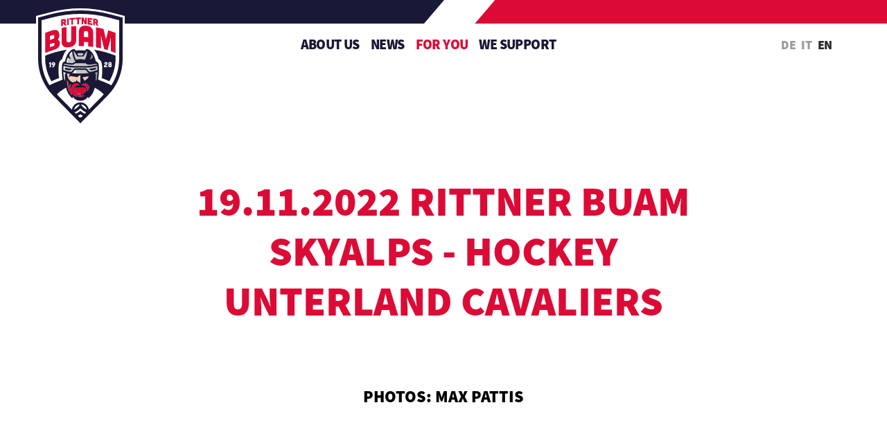

--- FILE ---
content_type: text/html; charset=utf-8
request_url: https://www.rittnerbuam.com/en/for-you/galleries/19112022-rittner-buam-skyalps-hockey-unterland-cavaliers-34-ot/
body_size: 7881
content:
<!DOCTYPE html><html lang="en" data-lang-id="3"><head> <meta charset="utf-8"> <meta http-equiv="X-UA-Compatible" content="IE=edge"> <meta name="viewport" content="width=device-width, initial-scale=1.0, maximum-scale=1"> <title>19.11.2022 Rittner Buam SkyAlps - Hockey Unterland Cavaliers 3:4 OT / Rittner Buam SkyAlps</title><meta name="description" content=""><meta name="robots" content="index, follow"><link rel="alternate" hreflang="de" href="https://www.rittnerbuam.com/fuer-euch/fotogalerien/19112022-rittner-buam-skyalps-hockey-unterland-cavaliers-34-ot/" /><link rel="alternate" hreflang="it" href="https://www.rittnerbuam.com/it/per-te/gallerie-di-foto/19112022-rittner-buam-skyalps-hockey-unterland-cavaliers-34-ot/" /><link rel="alternate" hreflang="en" href="https://www.rittnerbuam.com/en/for-you/galleries/19112022-rittner-buam-skyalps-hockey-unterland-cavaliers-34-ot/" /><link rel="alternate" hreflang="x-default" href="https://www.rittnerbuam.com/fuer-euch/fotogalerien/19112022-rittner-buam-skyalps-hockey-unterland-cavaliers-34-ot/" /><link rel="canonical" href="https://www.rittnerbuam.com/en/for-you/galleries/19112022-rittner-buam-skyalps-hockey-unterland-cavaliers-34-ot/" /> <meta property="og:url" content="https://www.rittnerbuam.com/en/for-you/galleries/19112022-rittner-buam-skyalps-hockey-unterland-cavaliers-34-ot/"/> <meta property="og:title" content="19.11.2022 Rittner Buam SkyAlps - Hockey Unterland Cavaliers 3:4 OT / Rittner Buam SkyAlps"/> <meta property="og:description" content=""/> <meta property="og:type" content="Article"/> <meta name="twitter:card" content="summary_large_image"/> <meta property="og:image" content="https://www.rittnerbuam.com/images/og_share/20221119_ren-unt_2148.jpg?ts=1669222859" /> <meta property="og:image:width" content="1024" /> <meta property="og:image:height" content="683" /> <meta property="twitter:image" content="https://www.rittnerbuam.com/images/og_share/20221119_ren-unt_2148.jpg?ts=1669222859" /> <meta name="image" content="https://www.rittnerbuam.com/images/og_share/20221119_ren-unt_2148.jpg?ts=1669222859" /> <link rel="apple-touch-icon-precomposed" sizes="57x57" href="/resources/favicon/apple-touch-icon-57x57.png" /> <link rel="apple-touch-icon-precomposed" sizes="114x114" href="/resources/favicon/apple-touch-icon-114x114.png" /> <link rel="apple-touch-icon-precomposed" sizes="72x72" href="/resources/favicon/apple-touch-icon-72x72.png" /> <link rel="apple-touch-icon-precomposed" sizes="144x144" href="/resources/favicon/apple-touch-icon-144x144.png" /> <link rel="apple-touch-icon-precomposed" sizes="60x60" href="/resources/favicon/apple-touch-icon-60x60.png" /> <link rel="apple-touch-icon-precomposed" sizes="120x120" href="/resources/favicon/apple-touch-icon-120x120.png" /> <link rel="apple-touch-icon-precomposed" sizes="76x76" href="/resources/favicon/apple-touch-icon-76x76.png" /> <link rel="apple-touch-icon-precomposed" sizes="152x152" href="/resources/favicon/apple-touch-icon-152x152.png" /> <link rel="icon" type="image/png" href="/resources/favicon/favicon-196x196.png" sizes="196x196" /> <link rel="icon" type="image/png" href="/resources/favicon/favicon-96x96.png" sizes="96x96" /> <link rel="icon" type="image/png" href="/resources/favicon/favicon-32x32.png" sizes="32x32" /> <link rel="icon" type="image/png" href="/resources/favicon/favicon-16x16.png" sizes="16x16" /> <link rel="icon" type="image/png" href="/resources/favicon/favicon-128.png" sizes="128x128" /> <meta name="application-name" content="Rittner Buam SkyAlps"/> <meta name="msapplication-TileColor" content="#FFFFFF" /> <meta name="msapplication-TileImage" content="/resources/favicon/mstile-144x144.png" /> <meta name="msapplication-square70x70logo" content="/resources/favicon/mstile-70x70.png" /> <meta name="msapplication-square150x150logo" content="/resources/favicon/mstile-150x150.png" /> <meta name="msapplication-wide310x150logo" content="/resources/favicon/mstile-310x150.png" /> <meta name="msapplication-square310x310logo" content="/resources/favicon/mstile-310x310.png" /> <meta name="geo.region" content="IT-BZ"/> <meta name="geo.placename" content="Klobenstein/Ritten"/> <meta name="geo.position" content="46.468816;11.332043"/> <meta name="ICBM" content="46.468816,11.332043"/> <meta name="msvalidate.01" content="B1742F21979A7D055E2E6C657B223FD0"/> <meta name="google-site-verification" content=""/> <link rel="stylesheet" href="/resources/dist/app.min1730706753.css" type="text/css" media="screen,print"/> <script class="_iub_cs_activate-inline" type="text/plain" data-iub-purposes="2,3,4,5">(function(w,d,s,l,i){w[l]=w[l]||[];w[l].push({'gtm.start': new Date().getTime(),event:'gtm.js'});var f=d.getElementsByTagName(s)[0], j=d.createElement(s),dl=l!='dataLayer'?'&l='+l:'';j.async=true;j.src= 'https://www.googletagmanager.com/gtm.js?id='+i+dl;f.parentNode.insertBefore(j,f); })(window,document,'script','dataLayer','GTM-NZFKBQNP'); </script> <script type="application/ld+json">[{"@context":"http:\/\/schema.org","@type":"Organization","image":"","url":"https:\/\/www.rittnerbuam.com\/","name":"Ritten Sport Hockey Amateur Sports Company Ltd","sameAs":["https:\/\/www.facebook.com\/rittnerbuam","https:\/\/twitter.com\/rittnerbuam","https:\/\/www.instagram.com\/rittnerbuam\/","https:\/\/www.youtube.com\/user\/RittenSportEishockey","https:\/\/www.flickr.com\/photos\/152934609@N02\/albums"],"contactPoint":[{"@type":"ContactPoint","contactType":"customer support","telephone":"+39 0471 358071"}]}]</script><script type="application/ld+json">[{"@context":"http:\/\/schema.org","@type":"LocalBusiness","@id":"https:\/\/www.rittnerbuam.com\/","url":"https:\/\/www.rittnerbuam.com\/","name":"Ritten Sport Hockey Amateur Sports Company Ltd","telephone":"+39 0471 358071","address":{"streetAddress":"Zaberbach 15","addressLocality":"Klobenstein\/Ritten","addressRegion":"Alto Adige","addressProvince":"BZ","addressCountry":"IT","postalCode":"39054"},"geo":{"@type":"GeoCoordinates","latitude":"46.468816","longitude":"11.332043"}}]</script><script type="application/ld+json">[{"@context":"http:\/\/schema.org","@type":"BreadcrumbList","itemListElement":[{"@type":"ListItem","position":1,"item":{"@id":"https:\/\/www.rittnerbuam.com\/en\/for-you\/galleries\/19112022-rittner-buam-skyalps-hockey-unterland-cavaliers-34-ot\/","name":"19.11.2022 Rittner Buam SkyAlps - Hockey Unterland Cavaliers 3:4 OT"}},{"@type":"ListItem","position":2,"item":{"@id":"https:\/\/www.rittnerbuam.com\/en\/for-you\/galleries\/","name":"Galleries"}},{"@type":"ListItem","position":3,"item":{"@id":"https:\/\/www.rittnerbuam.com\/en\/for-you\/","name":"FOR YOU"}}]}]</script> <script type='text/javascript'> function iubendaLanguageSwitch() { var menuToggler = document.querySelector('.cookieBannerLanguageSwitch .cookieBannerLanguageToggler'); menuToggler.onclick = function() { this.parentElement.classList.toggle('menu-open'); }; }</script><script type="text/javascript">var _iub = _iub || [];_iub.csConfiguration = {"lang":"de","siteId":1808976,"cookiePolicyId":48400406,"invalidateConsentWithoutLog":true,"consentOnContinuedBrowsing":false,"perPurposeConsent":true,"ccpaAcknowledgeOnDisplay":true,"floatingPreferencesButtonDisplay":false,"enableCcpa":true,"countryDetection":true,"purposes":"2,3,4,5", "callback":{ "onReady":function(){iubendaLanguageSwitch() },onPreferenceExpressedOrNotNeeded: function (preference) { dataLayer.push({ iubenda_ccpa_opted_out: _iub.cs.api.isCcpaOptedOut() }); if (!preference) { dataLayer.push({ event: "iubenda_preference_not_needed" }); } else { if (preference.consent === true) { dataLayer.push({ event: "iubenda_consent_given" }); } else if (preference.consent === false) { dataLayer.push({ event: "iubenda_consent_rejected" }); } else if (preference.purposes) { for (var purposeId in preference.purposes) { if (preference.purposes[purposeId]) { dataLayer.push({ event: "iubenda_consent_given_purpose_" + purposeId }); } } } } } }, "banner":{ "closeButtonRejects":true,"brandBackgroundColor":"none","brandTextColor":"black","acceptButtonDisplay":true,"customizeButtonDisplay":true,"acceptButtonColor":"#0073CE","acceptButtonCaptionColor":"white","customizeButtonColor":"#DADADA","customizeButtonCaptionColor":"#4D4D4D","rejectButtonDisplay":true,"rejectButtonColor":"#0073CE","rejectButtonCaptionColor":"white","explicitWithdrawal":true,"position":"float-center","backgroundOverlay":true,"textColor":"black","backgroundColor":"white","html":"<div class=\"iubenda-cs-container\"> <div class=\"iubenda-cs-content\"> <div class=\"iubenda-cs-rationale\"> <div class=\"iubenda-banner-content iubenda-custom-content\" role=\"document\" tabindex=\"0\"> %{banner_content}</div> <div class=\"iubenda-cs-opt-group\"> <div class=\"iubenda-cs-opt-group-custom\"> <button class=\"iubenda-cs-customize-btn\" tabindex=\"0\" role=\"button\" aria-pressed=\"false\">Mehr erfahren und anpassen</button></div><div class=\"iubenda-cs-opt-group-consent\"><button class=\"iubenda-cs-reject-btn iubenda-cs-btn-primary\" tabindex=\"0\" role=\"button\" aria-pressed=\"false\">Ablehnen</button><button class=\"iubenda-cs-accept-btn iubenda-cs-btn-primary\" tabindex=\"0\" role=\"button\" aria-pressed=\"false\">Zustimmen</button></div></div> <div class=\"cookieBannerLanguageSwitch\"><div class=\"cookieBannerLanguageToggler\"><svg aria-hidden=\"true\" focusable=\"false\" data-prefix=\"fal\" data-icon=\"globe\" class=\"svg-inline--fa fa-globe fa-w-16\" role=\"img\" xmlns=\"http://www.w3.org/2000/svg\" viewBox=\"0 0 496 512\"><path fill=\"currentColor\" d=\"M248 8C111 8 0 119 0 256s111 248 248 248 248-111 248-248S385 8 248 8zm193.2 152h-82.5c-9-44.4-24.1-82.2-43.2-109.1 55 18.2 100.2 57.9 125.7 109.1zM336 256c0 22.9-1.6 44.2-4.3 64H164.3c-2.7-19.8-4.3-41.1-4.3-64s1.6-44.2 4.3-64h167.4c2.7 19.8 4.3 41.1 4.3 64zM248 40c26.9 0 61.4 44.1 78.1 120H169.9C186.6 84.1 221.1 40 248 40zm-67.5 10.9c-19 26.8-34.2 64.6-43.2 109.1H54.8c25.5-51.2 70.7-90.9 125.7-109.1zM32 256c0-22.3 3.4-43.8 9.7-64h90.5c-2.6 20.5-4.2 41.8-4.2 64s1.5 43.5 4.2 64H41.7c-6.3-20.2-9.7-41.7-9.7-64zm22.8 96h82.5c9 44.4 24.1 82.2 43.2 109.1-55-18.2-100.2-57.9-125.7-109.1zM248 472c-26.9 0-61.4-44.1-78.1-120h156.2c-16.7 75.9-51.2 120-78.1 120zm67.5-10.9c19-26.8 34.2-64.6 43.2-109.1h82.5c-25.5 51.2-70.7 90.9-125.7 109.1zM363.8 320c2.6-20.5 4.2-41.8 4.2-64s-1.5-43.5-4.2-64h90.5c6.3 20.2 9.7 41.7 9.7 64s-3.4 43.8-9.7 64h-90.5z\"></path></svg></div><div class=\"cookieBannerLanguageMenu\"><span class=\"active\">de</span><a href=\"https://www.rittnerbuam.com/it/per-te/gallerie-di-foto/19112022-rittner-buam-skyalps-hockey-unterland-cavaliers-34-ot/\">it</a><a href=\"https://www.rittnerbuam.com/en/for-you/galleries/19112022-rittner-buam-skyalps-hockey-unterland-cavaliers-34-ot/\">en</a></div></div></div></div></div>" }};</script><script type="text/javascript" src="//cdn.iubenda.com/cs/ccpa/stub.js"></script><script type="text/javascript" src="//cdn.iubenda.com/cs/iubenda_cs.js" charset="UTF-8" async></script><script type="text/javascript">var _iub = _iub || {}; _iub.cons_instructions = _iub.cons_instructions || []; _iub.cons_instructions.push(["init", {api_key: "O0TJf6CdnHdr9f8TlgOJpUFylyyKwQJ1"}]);</script><script type="text/javascript" src="https://cdn.iubenda.com/cons/iubenda_cons.js" async></script></head><body class="loading "> <noscript><iframe src="https://www.googletagmanager.com/ns.html?id=GTM-NZFKBQNP" height="0" width="0" style="display:none;visibility:hidden"></iframe></noscript> <div class="off-canvas-wrapper"> <header id="header" class="site-header offcanvas-fixed"> <div class="grid-container"> <div class="inner big-logo"> <a href="https://www.rittnerbuam.com/en/" class="logo "> <img src="/resources/img/logo-full.svg" alt="Ritten Sport Hockey Amateur Sports Company Ltd"> </a> <nav id="main-navigation" class="main-navigation"> <ul class="main-menu menu"> <li class=""> <span> ABOUT US </span> </li> <li class=""> <span> News </span> </li> <li class="is-active"> <span> FOR YOU </span> </li> <li class=""> <span> WE SUPPORT </span> </li> <li class="hamburger-wrapper"> <button class="close-dropdown hamburger expanded" type="button"> <span class="lines"></span> </button> </li></ul> </nav> <button class="off-canvas-toggle hamburger" type="button" data-toggle="off-canvas"> <span class="lines"></span> </button> <ul class="languages menu "> <li> <a href="https://www.rittnerbuam.com/fuer-euch/fotogalerien/19112022-rittner-buam-skyalps-hockey-unterland-cavaliers-34-ot/">de</a> </li> <li> <a href="https://www.rittnerbuam.com/it/per-te/gallerie-di-foto/19112022-rittner-buam-skyalps-hockey-unterland-cavaliers-34-ot/">it</a> </li> <li class="active">en</li> </ul> </div></div> <nav class="dropdown-navigation"> <ul class="dropdown-menu"> <li class=""> <span class="title">ABOUT US</span> <ul class="menu vertical"> <li class=""> <a href="https://www.rittnerbuam.com/en/about-us/"> <span>The Buam</span> </a> </li> <li class=""> <a href="https://www.rittnerbuam.com/en/about-us/coaches-staff/"> <span>Coaches & Staff</span> </a> </li> <li class=""> <a href="https://www.rittnerbuam.com/en/about-us/team-behind/"> <span>Team behind</span> </a> </li> <li class=""> <a href="https://www.rittnerbuam.com/en/about-us/history/"> <span>History</span> </a> </li> <li class=""> <a href="https://www.rittnerbuam.com/en/about-us/youth/"> <span>YOUTH</span> </a> </li> <li class=""> <a href="https://www.rittnerbuam.com/en/about-us/safeguarding/"> <span>Safeguarding</span> </a> </li> </ul> </li> <li class=""> <span class="title">News</span> <ul class="menu vertical"> <li class=""> <a href="https://www.rittnerbuam.com/en/news/news/"> <span>News</span> </a> </li> <li class=""> <a href="https://www.rittnerbuam.com/en/news/"> <span>SCHEDULE</span> </a> </li> <li class=""> <a href="https://www.rittnerbuam.com/en/news/standings/"> <span>STANDINGS</span> </a> </li> <li class=""> <a href="https://www.rittnerbuam.com/en/news/tickets/"> <span>Tickets</span> </a> </li> </ul> </li> <li class="is-active"> <span class="title">FOR YOU</span> <ul class="menu vertical"> <li class=""> <a href="https://www.rittnerbuam.com/en/for-you/"> <span>SOCIAL MEDIA</span> </a> </li> <li class=""> <a href="https://www.rittnerbuam.com/en/for-you/livestream/"> <span>Livestream</span> </a> </li> <li class=""> <a href="https://www.rittnerbuam.com/en/for-you/video-highlights/"> <span>Video Highlights</span> </a> </li> <li class=""> <a href="https://www.rittnerbuam.com/en/for-you/photos/"> <span>Photos</span> </a> </li> <li class=""> <a href="https://www.rittnerbuam.com/en/for-you/fanshop/"> <span>Fanshop</span> </a> </li> <li class=""> <a href="https://www.rittnerbuam.com/en/for-you/contact-downloads/"> <span>Contact/Downloads</span> </a> </li> </ul> </li> <li class=""> <span class="title">WE SUPPORT</span> <ul class="menu vertical"> <li class=""> <a href="https://www.rittnerbuam.com/en/we-support/"> <span>Sponsors</span> </a> </li> </ul> </li> </ul> </nav> </header> <div class="off-canvas position-right" id="off-canvas" data-off-canvas data-content-scroll="false"> <div class="offcanvas-inner"> <button class="close-button" aria-label="Close menu" type="button" data-close> <i class="fal fa-times"></i> </button> <ul class="offcanvas-navigation vertical menu accordion-menu" data-accordion-menu data-submenu-toggle="false"> <li class=""> <a href="https://www.rittnerbuam.com/en/">Home</a> </li> <li class=""> <a href="https://www.rittnerbuam.com/en/about-us/">ABOUT US</a> <ul class="vertical menu"> <li class=""> <a href="https://www.rittnerbuam.com/en/about-us/"> The Buam </a> </li> <li class=""> <a href="https://www.rittnerbuam.com/en/about-us/coaches-staff/"> Coaches & Staff </a> </li> <li class=""> <a href="https://www.rittnerbuam.com/en/about-us/team-behind/"> Team behind </a> </li> <li class=""> <a href="https://www.rittnerbuam.com/en/about-us/history/"> History </a> </li> <li class=""> <a href="https://www.rittnerbuam.com/en/about-us/youth/"> YOUTH </a> </li> <li class=""> <a href="https://www.rittnerbuam.com/en/about-us/safeguarding/"> Safeguarding </a> </li> </ul> </li> <li class=""> <a href="https://www.rittnerbuam.com/en/news/">News</a> <ul class="vertical menu"> <li class=""> <a href="https://www.rittnerbuam.com/en/news/news/"> News </a> </li> <li class=""> <a href="https://www.rittnerbuam.com/en/news/"> SCHEDULE </a> </li> <li class=""> <a href="https://www.rittnerbuam.com/en/news/standings/"> STANDINGS </a> </li> <li class=""> <a href="https://www.rittnerbuam.com/en/news/tickets/"> Tickets </a> </li> </ul> </li> <li class=""> <a href="https://www.rittnerbuam.com/en/for-you/">FOR YOU</a> <ul class="vertical menu"> <li class=""> <a href="https://www.rittnerbuam.com/en/for-you/"> SOCIAL MEDIA </a> </li> <li class=""> <a href="https://www.rittnerbuam.com/en/for-you/livestream/"> Livestream </a> </li> <li class=""> <a href="https://www.rittnerbuam.com/en/for-you/video-highlights/"> Video Highlights </a> </li> <li class=""> <a href="https://www.rittnerbuam.com/en/for-you/photos/"> Photos </a> </li> <li class=""> <a href="https://www.rittnerbuam.com/en/for-you/fanshop/"> Fanshop </a> </li> <li class=""> <a href="https://www.rittnerbuam.com/en/for-you/contact-downloads/"> Contact/Downloads </a> </li> </ul> </li> <li class=""> <a href="https://www.rittnerbuam.com/en/we-support/">WE SUPPORT</a> </li> </ul><ul class="languages menu "> <li> <a href="https://www.rittnerbuam.com/fuer-euch/fotogalerien/19112022-rittner-buam-skyalps-hockey-unterland-cavaliers-34-ot/">de</a> </li> <li> <a href="https://www.rittnerbuam.com/it/per-te/gallerie-di-foto/19112022-rittner-buam-skyalps-hockey-unterland-cavaliers-34-ot/">it</a> </li> <li class="active">en</li> </ul> </div> </div> <div class="off-canvas-content" data-off-canvas-content> <main id="main" class="site-main"> <div class="module-wrapper mod-1 margin-large-top margin-large-bottom " > <div class="section-wrapper text-section"> <div class="grid-container"> <div class="grid-x text-center align-center"> <div class="cell large-8"> <header class="heading-container"> <h2 class="heading xlarge">19.11.2022 Rittner Buam SkyAlps - Hockey Unterland Cavaliers</h2> <h2 class="heading small">Photos: Max Pattis</h2> </header> </div> </div> </div></div></div><div class="module-wrapper mod-1 " > <div class="section-wrapper image-gallery-section"> <div class="grid-container"> <div class="image-gallery-grid grid-x grid-margin-x grid-margin-y small-up-2 medium-up-3 xxlarge-up-3"> <div class="cell"> <a href="https://www.rittnerbuam.com/images/sitemap/20221119_ren-unt_2148.jpg?ts=1669222859" class="image" data-fancybox="gallery-2125"> <img src="https://www.rittnerbuam.com/images/image_small_square/lazy__640_640.gif" alt="20221119_ren-unt_2148.jpg" width="640" height="640" data-lazy="https://www.rittnerbuam.com/images/image_small_square/20221119_ren-unt_2148.jpg?ts=1669222859" class="lazy" /> </a> </div> <div class="cell"> <a href="https://www.rittnerbuam.com/images/sitemap/20221119_ren-unt_2054.jpg?ts=1669222857" class="image" data-fancybox="gallery-2125"> <img src="https://www.rittnerbuam.com/images/image_small_square/lazy__640_640.gif" alt="20221119_ren-unt_2054.jpg" width="640" height="640" data-lazy="https://www.rittnerbuam.com/images/image_small_square/20221119_ren-unt_2054.jpg?ts=1669222857" class="lazy" /> </a> </div> <div class="cell"> <a href="https://www.rittnerbuam.com/images/sitemap/20221119_ren-unt_2022.jpg?ts=1669222856" class="image" data-fancybox="gallery-2125"> <img src="https://www.rittnerbuam.com/images/image_small_square/lazy__640_640.gif" alt="20221119_ren-unt_2022.jpg" width="640" height="640" data-lazy="https://www.rittnerbuam.com/images/image_small_square/20221119_ren-unt_2022.jpg?ts=1669222856" class="lazy" /> </a> </div> <div class="cell"> <a href="https://www.rittnerbuam.com/images/sitemap/20221119_ren-unt_1937.jpg?ts=1669222855" class="image" data-fancybox="gallery-2125"> <img src="https://www.rittnerbuam.com/images/image_small_square/lazy__640_640.gif" alt="20221119_ren-unt_1937.jpg" width="640" height="640" data-lazy="https://www.rittnerbuam.com/images/image_small_square/20221119_ren-unt_1937.jpg?ts=1669222855" class="lazy" /> </a> </div> <div class="cell"> <a href="https://www.rittnerbuam.com/images/sitemap/20221119_ren-unt_1975.jpg?ts=1669222853" class="image" data-fancybox="gallery-2125"> <img src="https://www.rittnerbuam.com/images/image_small_square/lazy__640_640.gif" alt="20221119_ren-unt_1975.jpg" width="640" height="640" data-lazy="https://www.rittnerbuam.com/images/image_small_square/20221119_ren-unt_1975.jpg?ts=1669222853" class="lazy" /> </a> </div> <div class="cell"> <a href="https://www.rittnerbuam.com/images/sitemap/20221119_ren-unt_1922.jpg?ts=1669222852" class="image" data-fancybox="gallery-2125"> <img src="https://www.rittnerbuam.com/images/image_small_square/lazy__640_640.gif" alt="20221119_ren-unt_1922.jpg" width="640" height="640" data-lazy="https://www.rittnerbuam.com/images/image_small_square/20221119_ren-unt_1922.jpg?ts=1669222852" class="lazy" /> </a> </div> <div class="cell"> <a href="https://www.rittnerbuam.com/images/sitemap/20221119_ren-unt_1925.jpg?ts=1669222850" class="image" data-fancybox="gallery-2125"> <img src="https://www.rittnerbuam.com/images/image_small_square/lazy__640_640.gif" alt="20221119_ren-unt_1925.jpg" width="640" height="640" data-lazy="https://www.rittnerbuam.com/images/image_small_square/20221119_ren-unt_1925.jpg?ts=1669222850" class="lazy" /> </a> </div> <div class="cell"> <a href="https://www.rittnerbuam.com/images/sitemap/20221119_ren-unt_1878.jpg?ts=1669222842" class="image" data-fancybox="gallery-2125"> <img src="https://www.rittnerbuam.com/images/image_small_square/lazy__640_640.gif" alt="20221119_ren-unt_1878.jpg" width="640" height="640" data-lazy="https://www.rittnerbuam.com/images/image_small_square/20221119_ren-unt_1878.jpg?ts=1669222842" class="lazy" /> </a> </div> <div class="cell"> <a href="https://www.rittnerbuam.com/images/sitemap/20221119_ren-unt_1760.jpg?ts=1669222841" class="image" data-fancybox="gallery-2125"> <img src="https://www.rittnerbuam.com/images/image_small_square/lazy__640_640.gif" alt="20221119_ren-unt_1760.jpg" width="640" height="640" data-lazy="https://www.rittnerbuam.com/images/image_small_square/20221119_ren-unt_1760.jpg?ts=1669222841" class="lazy" /> </a> </div> <div class="cell"> <a href="https://www.rittnerbuam.com/images/sitemap/20221119_ren-unt_1799.jpg?ts=1669222839" class="image" data-fancybox="gallery-2125"> <img src="https://www.rittnerbuam.com/images/image_small_square/lazy__640_640.gif" alt="20221119_ren-unt_1799.jpg" width="640" height="640" data-lazy="https://www.rittnerbuam.com/images/image_small_square/20221119_ren-unt_1799.jpg?ts=1669222839" class="lazy" /> </a> </div> <div class="cell"> <a href="https://www.rittnerbuam.com/images/sitemap/20221119_ren-unt_1671.jpg?ts=1669222837" class="image" data-fancybox="gallery-2125"> <img src="https://www.rittnerbuam.com/images/image_small_square/lazy__640_640.gif" alt="20221119_ren-unt_1671.jpg" width="640" height="640" data-lazy="https://www.rittnerbuam.com/images/image_small_square/20221119_ren-unt_1671.jpg?ts=1669222837" class="lazy" /> </a> </div> <div class="cell"> <a href="https://www.rittnerbuam.com/images/sitemap/20221119_ren-unt_1708.jpg?ts=1669222836" class="image" data-fancybox="gallery-2125"> <img src="https://www.rittnerbuam.com/images/image_small_square/lazy__640_640.gif" alt="20221119_ren-unt_1708.jpg" width="640" height="640" data-lazy="https://www.rittnerbuam.com/images/image_small_square/20221119_ren-unt_1708.jpg?ts=1669222836" class="lazy" /> </a> </div> <div class="cell"> <a href="https://www.rittnerbuam.com/images/sitemap/20221119_ren-unt_1649.jpg?ts=1669222833" class="image" data-fancybox="gallery-2125"> <img src="https://www.rittnerbuam.com/images/image_small_square/lazy__640_640.gif" alt="20221119_ren-unt_1649.jpg" width="640" height="640" data-lazy="https://www.rittnerbuam.com/images/image_small_square/20221119_ren-unt_1649.jpg?ts=1669222833" class="lazy" /> </a> </div> <div class="cell"> <a href="https://www.rittnerbuam.com/images/sitemap/20221119_ren-unt_1589.jpg?ts=1669222832" class="image" data-fancybox="gallery-2125"> <img src="https://www.rittnerbuam.com/images/image_small_square/lazy__640_640.gif" alt="20221119_ren-unt_1589.jpg" width="640" height="640" data-lazy="https://www.rittnerbuam.com/images/image_small_square/20221119_ren-unt_1589.jpg?ts=1669222832" class="lazy" /> </a> </div> <div class="cell"> <a href="https://www.rittnerbuam.com/images/sitemap/20221119_ren-unt_1571.jpg?ts=1669222830" class="image" data-fancybox="gallery-2125"> <img src="https://www.rittnerbuam.com/images/image_small_square/lazy__640_640.gif" alt="20221119_ren-unt_1571.jpg" width="640" height="640" data-lazy="https://www.rittnerbuam.com/images/image_small_square/20221119_ren-unt_1571.jpg?ts=1669222830" class="lazy" /> </a> </div> <div class="cell"> <a href="https://www.rittnerbuam.com/images/sitemap/20221119_ren-unt_1569.jpg?ts=1669222829" class="image" data-fancybox="gallery-2125"> <img src="https://www.rittnerbuam.com/images/image_small_square/lazy__640_640.gif" alt="20221119_ren-unt_1569.jpg" width="640" height="640" data-lazy="https://www.rittnerbuam.com/images/image_small_square/20221119_ren-unt_1569.jpg?ts=1669222829" class="lazy" /> </a> </div> <div class="cell"> <a href="https://www.rittnerbuam.com/images/sitemap/20221119_ren-unt_1531.jpg?ts=1669222828" class="image" data-fancybox="gallery-2125"> <img src="https://www.rittnerbuam.com/images/image_small_square/lazy__640_640.gif" alt="20221119_ren-unt_1531.jpg" width="640" height="640" data-lazy="https://www.rittnerbuam.com/images/image_small_square/20221119_ren-unt_1531.jpg?ts=1669222828" class="lazy" /> </a> </div> <div class="cell"> <a href="https://www.rittnerbuam.com/images/sitemap/20221119_ren-unt_1512.jpg?ts=1669222823" class="image" data-fancybox="gallery-2125"> <img src="https://www.rittnerbuam.com/images/image_small_square/lazy__640_640.gif" alt="20221119_ren-unt_1512.jpg" width="640" height="640" data-lazy="https://www.rittnerbuam.com/images/image_small_square/20221119_ren-unt_1512.jpg?ts=1669222823" class="lazy" /> </a> </div> <div class="cell"> <a href="https://www.rittnerbuam.com/images/sitemap/20221119_ren-unt_1518.jpg?ts=1669222822" class="image" data-fancybox="gallery-2125"> <img src="https://www.rittnerbuam.com/images/image_small_square/lazy__640_640.gif" alt="20221119_ren-unt_1518.jpg" width="640" height="640" data-lazy="https://www.rittnerbuam.com/images/image_small_square/20221119_ren-unt_1518.jpg?ts=1669222822" class="lazy" /> </a> </div> <div class="cell"> <a href="https://www.rittnerbuam.com/images/sitemap/20221119_ren-unt_1507.jpg?ts=1669222821" class="image" data-fancybox="gallery-2125"> <img src="https://www.rittnerbuam.com/images/image_small_square/lazy__640_640.gif" alt="20221119_ren-unt_1507.jpg" width="640" height="640" data-lazy="https://www.rittnerbuam.com/images/image_small_square/20221119_ren-unt_1507.jpg?ts=1669222821" class="lazy" /> </a> </div> <div class="cell"> <a href="https://www.rittnerbuam.com/images/sitemap/20221119_ren-unt_1446.jpg?ts=1669222819" class="image" data-fancybox="gallery-2125"> <img src="https://www.rittnerbuam.com/images/image_small_square/lazy__640_640.gif" alt="20221119_ren-unt_1446.jpg" width="640" height="640" data-lazy="https://www.rittnerbuam.com/images/image_small_square/20221119_ren-unt_1446.jpg?ts=1669222819" class="lazy" /> </a> </div> <div class="cell"> <a href="https://www.rittnerbuam.com/images/sitemap/20221119_ren-unt_1400.jpg?ts=1669222818" class="image" data-fancybox="gallery-2125"> <img src="https://www.rittnerbuam.com/images/image_small_square/lazy__640_640.gif" alt="20221119_ren-unt_1400.jpg" width="640" height="640" data-lazy="https://www.rittnerbuam.com/images/image_small_square/20221119_ren-unt_1400.jpg?ts=1669222818" class="lazy" /> </a> </div> <div class="cell"> <a href="https://www.rittnerbuam.com/images/sitemap/20221119_ren-unt_1434.jpg?ts=1669222815" class="image" data-fancybox="gallery-2125"> <img src="https://www.rittnerbuam.com/images/image_small_square/lazy__640_640.gif" alt="20221119_ren-unt_1434.jpg" width="640" height="640" data-lazy="https://www.rittnerbuam.com/images/image_small_square/20221119_ren-unt_1434.jpg?ts=1669222815" class="lazy" /> </a> </div> <div class="cell"> <a href="https://www.rittnerbuam.com/images/sitemap/20221119_ren-unt_1303.jpg?ts=1669222814" class="image" data-fancybox="gallery-2125"> <img src="https://www.rittnerbuam.com/images/image_small_square/lazy__640_640.gif" alt="20221119_ren-unt_1303.jpg" width="640" height="640" data-lazy="https://www.rittnerbuam.com/images/image_small_square/20221119_ren-unt_1303.jpg?ts=1669222814" class="lazy" /> </a> </div> <div class="cell"> <a href="https://www.rittnerbuam.com/images/sitemap/20221119_ren-unt_1291.jpg?ts=1669222813" class="image" data-fancybox="gallery-2125"> <img src="https://www.rittnerbuam.com/images/image_small_square/lazy__640_640.gif" alt="20221119_ren-unt_1291.jpg" width="640" height="640" data-lazy="https://www.rittnerbuam.com/images/image_small_square/20221119_ren-unt_1291.jpg?ts=1669222813" class="lazy" /> </a> </div> <div class="cell"> <a href="https://www.rittnerbuam.com/images/sitemap/20221119_ren-unt_1221.jpg?ts=1669222812" class="image" data-fancybox="gallery-2125"> <img src="https://www.rittnerbuam.com/images/image_small_square/lazy__640_640.gif" alt="20221119_ren-unt_1221.jpg" width="640" height="640" data-lazy="https://www.rittnerbuam.com/images/image_small_square/20221119_ren-unt_1221.jpg?ts=1669222812" class="lazy" /> </a> </div> <div class="cell"> <a href="https://www.rittnerbuam.com/images/sitemap/20221119_ren-unt_1168.jpg?ts=1669222810" class="image" data-fancybox="gallery-2125"> <img src="https://www.rittnerbuam.com/images/image_small_square/lazy__640_640.gif" alt="20221119_ren-unt_1168.jpg" width="640" height="640" data-lazy="https://www.rittnerbuam.com/images/image_small_square/20221119_ren-unt_1168.jpg?ts=1669222810" class="lazy" /> </a> </div> <div class="cell"> <a href="https://www.rittnerbuam.com/images/sitemap/20221119_ren-unt_1217.jpg?ts=1669222808" class="image" data-fancybox="gallery-2125"> <img src="https://www.rittnerbuam.com/images/image_small_square/lazy__640_640.gif" alt="20221119_ren-unt_1217.jpg" width="640" height="640" data-lazy="https://www.rittnerbuam.com/images/image_small_square/20221119_ren-unt_1217.jpg?ts=1669222808" class="lazy" /> </a> </div> <div class="cell"> <a href="https://www.rittnerbuam.com/images/sitemap/20221119_ren-unt_1172.jpg?ts=1669222807" class="image" data-fancybox="gallery-2125"> <img src="https://www.rittnerbuam.com/images/image_small_square/lazy__640_640.gif" alt="20221119_ren-unt_1172.jpg" width="640" height="640" data-lazy="https://www.rittnerbuam.com/images/image_small_square/20221119_ren-unt_1172.jpg?ts=1669222807" class="lazy" /> </a> </div> <div class="cell"> <a href="https://www.rittnerbuam.com/images/sitemap/20221119_ren-unt_1162.jpg?ts=1669222805" class="image" data-fancybox="gallery-2125"> <img src="https://www.rittnerbuam.com/images/image_small_square/lazy__640_640.gif" alt="20221119_ren-unt_1162.jpg" width="640" height="640" data-lazy="https://www.rittnerbuam.com/images/image_small_square/20221119_ren-unt_1162.jpg?ts=1669222805" class="lazy" /> </a> </div> <div class="cell"> <a href="https://www.rittnerbuam.com/images/sitemap/20221119_ren-unt_1104.jpg?ts=1669222802" class="image" data-fancybox="gallery-2125"> <img src="https://www.rittnerbuam.com/images/image_small_square/lazy__640_640.gif" alt="20221119_ren-unt_1104.jpg" width="640" height="640" data-lazy="https://www.rittnerbuam.com/images/image_small_square/20221119_ren-unt_1104.jpg?ts=1669222802" class="lazy" /> </a> </div> <div class="cell"> <a href="https://www.rittnerbuam.com/images/sitemap/20221119_ren-unt_1127.jpg?ts=1669222795" class="image" data-fancybox="gallery-2125"> <img src="https://www.rittnerbuam.com/images/image_small_square/lazy__640_640.gif" alt="20221119_ren-unt_1127.jpg" width="640" height="640" data-lazy="https://www.rittnerbuam.com/images/image_small_square/20221119_ren-unt_1127.jpg?ts=1669222795" class="lazy" /> </a> </div> <div class="cell"> <a href="https://www.rittnerbuam.com/images/sitemap/20221119_ren-unt_1065.jpg?ts=1669222793" class="image" data-fancybox="gallery-2125"> <img src="https://www.rittnerbuam.com/images/image_small_square/lazy__640_640.gif" alt="20221119_ren-unt_1065.jpg" width="640" height="640" data-lazy="https://www.rittnerbuam.com/images/image_small_square/20221119_ren-unt_1065.jpg?ts=1669222793" class="lazy" /> </a> </div> <div class="cell"> <a href="https://www.rittnerbuam.com/images/sitemap/20221119_ren-unt_1043.jpg?ts=1669222792" class="image" data-fancybox="gallery-2125"> <img src="https://www.rittnerbuam.com/images/image_small_square/lazy__640_640.gif" alt="20221119_ren-unt_1043.jpg" width="640" height="640" data-lazy="https://www.rittnerbuam.com/images/image_small_square/20221119_ren-unt_1043.jpg?ts=1669222792" class="lazy" /> </a> </div> <div class="cell"> <a href="https://www.rittnerbuam.com/images/sitemap/20221119_ren-unt_1035.jpg?ts=1669222790" class="image" data-fancybox="gallery-2125"> <img src="https://www.rittnerbuam.com/images/image_small_square/lazy__640_640.gif" alt="20221119_ren-unt_1035.jpg" width="640" height="640" data-lazy="https://www.rittnerbuam.com/images/image_small_square/20221119_ren-unt_1035.jpg?ts=1669222790" class="lazy" /> </a> </div> <div class="cell"> <a href="https://www.rittnerbuam.com/images/sitemap/20221119_ren-unt_1031.jpg?ts=1669222789" class="image" data-fancybox="gallery-2125"> <img src="https://www.rittnerbuam.com/images/image_small_square/lazy__640_640.gif" alt="20221119_ren-unt_1031.jpg" width="640" height="640" data-lazy="https://www.rittnerbuam.com/images/image_small_square/20221119_ren-unt_1031.jpg?ts=1669222789" class="lazy" /> </a> </div> <div class="cell"> <a href="https://www.rittnerbuam.com/images/sitemap/20221119_ren-unt_1020.jpg?ts=1669222788" class="image" data-fancybox="gallery-2125"> <img src="https://www.rittnerbuam.com/images/image_small_square/lazy__640_640.gif" alt="20221119_ren-unt_1020.jpg" width="640" height="640" data-lazy="https://www.rittnerbuam.com/images/image_small_square/20221119_ren-unt_1020.jpg?ts=1669222788" class="lazy" /> </a> </div> <div class="cell"> <a href="https://www.rittnerbuam.com/images/sitemap/20221119_ren-unt_0995.jpg?ts=1669222787" class="image" data-fancybox="gallery-2125"> <img src="https://www.rittnerbuam.com/images/image_small_square/lazy__640_640.gif" alt="20221119_ren-unt_0995.jpg" width="640" height="640" data-lazy="https://www.rittnerbuam.com/images/image_small_square/20221119_ren-unt_0995.jpg?ts=1669222787" class="lazy" /> </a> </div> <div class="cell"> <a href="https://www.rittnerbuam.com/images/sitemap/20221119_ren-unt_1005.jpg?ts=1669222785" class="image" data-fancybox="gallery-2125"> <img src="https://www.rittnerbuam.com/images/image_small_square/lazy__640_640.gif" alt="20221119_ren-unt_1005.jpg" width="640" height="640" data-lazy="https://www.rittnerbuam.com/images/image_small_square/20221119_ren-unt_1005.jpg?ts=1669222785" class="lazy" /> </a> </div> <div class="cell"> <a href="https://www.rittnerbuam.com/images/sitemap/20221119_ren-unt_0987.jpg?ts=1669222779" class="image" data-fancybox="gallery-2125"> <img src="https://www.rittnerbuam.com/images/image_small_square/lazy__640_640.gif" alt="20221119_ren-unt_0987.jpg" width="640" height="640" data-lazy="https://www.rittnerbuam.com/images/image_small_square/20221119_ren-unt_0987.jpg?ts=1669222779" class="lazy" /> </a> </div> <div class="cell"> <a href="https://www.rittnerbuam.com/images/sitemap/20221119_ren-unt_0981.jpg?ts=1669222778" class="image" data-fancybox="gallery-2125"> <img src="https://www.rittnerbuam.com/images/image_small_square/lazy__640_640.gif" alt="20221119_ren-unt_0981.jpg" width="640" height="640" data-lazy="https://www.rittnerbuam.com/images/image_small_square/20221119_ren-unt_0981.jpg?ts=1669222778" class="lazy" /> </a> </div> <div class="cell"> <a href="https://www.rittnerbuam.com/images/sitemap/20221119_ren-unt_0969.jpg?ts=1669222777" class="image" data-fancybox="gallery-2125"> <img src="https://www.rittnerbuam.com/images/image_small_square/lazy__640_640.gif" alt="20221119_ren-unt_0969.jpg" width="640" height="640" data-lazy="https://www.rittnerbuam.com/images/image_small_square/20221119_ren-unt_0969.jpg?ts=1669222777" class="lazy" /> </a> </div> <div class="cell"> <a href="https://www.rittnerbuam.com/images/sitemap/20221119_ren-unt_0927.jpg?ts=1669222775" class="image" data-fancybox="gallery-2125"> <img src="https://www.rittnerbuam.com/images/image_small_square/lazy__640_640.gif" alt="20221119_ren-unt_0927.jpg" width="640" height="640" data-lazy="https://www.rittnerbuam.com/images/image_small_square/20221119_ren-unt_0927.jpg?ts=1669222775" class="lazy" /> </a> </div> <div class="cell"> <a href="https://www.rittnerbuam.com/images/sitemap/20221119_ren-unt_0909.jpg?ts=1669222774" class="image" data-fancybox="gallery-2125"> <img src="https://www.rittnerbuam.com/images/image_small_square/lazy__640_640.gif" alt="20221119_ren-unt_0909.jpg" width="640" height="640" data-lazy="https://www.rittnerbuam.com/images/image_small_square/20221119_ren-unt_0909.jpg?ts=1669222774" class="lazy" /> </a> </div> <div class="cell"> <a href="https://www.rittnerbuam.com/images/sitemap/20221119_ren-unt_0953.jpg?ts=1669222773" class="image" data-fancybox="gallery-2125"> <img src="https://www.rittnerbuam.com/images/image_small_square/lazy__640_640.gif" alt="20221119_ren-unt_0953.jpg" width="640" height="640" data-lazy="https://www.rittnerbuam.com/images/image_small_square/20221119_ren-unt_0953.jpg?ts=1669222773" class="lazy" /> </a> </div> <div class="cell"> <a href="https://www.rittnerbuam.com/images/sitemap/20221119_ren-unt_0849.jpg?ts=1669222771" class="image" data-fancybox="gallery-2125"> <img src="https://www.rittnerbuam.com/images/image_small_square/lazy__640_640.gif" alt="20221119_ren-unt_0849.jpg" width="640" height="640" data-lazy="https://www.rittnerbuam.com/images/image_small_square/20221119_ren-unt_0849.jpg?ts=1669222771" class="lazy" /> </a> </div> <div class="cell"> <a href="https://www.rittnerbuam.com/images/sitemap/20221119_ren-unt_0806.jpg?ts=1669222769" class="image" data-fancybox="gallery-2125"> <img src="https://www.rittnerbuam.com/images/image_small_square/lazy__640_640.gif" alt="20221119_ren-unt_0806.jpg" width="640" height="640" data-lazy="https://www.rittnerbuam.com/images/image_small_square/20221119_ren-unt_0806.jpg?ts=1669222769" class="lazy" /> </a> </div> <div class="cell"> <a href="https://www.rittnerbuam.com/images/sitemap/20221119_ren-unt_0792.jpg?ts=1669222765" class="image" data-fancybox="gallery-2125"> <img src="https://www.rittnerbuam.com/images/image_small_square/lazy__640_640.gif" alt="20221119_ren-unt_0792.jpg" width="640" height="640" data-lazy="https://www.rittnerbuam.com/images/image_small_square/20221119_ren-unt_0792.jpg?ts=1669222765" class="lazy" /> </a> </div> <div class="cell"> <a href="https://www.rittnerbuam.com/images/sitemap/20221119_ren-unt_0755.jpg?ts=1669222764" class="image" data-fancybox="gallery-2125"> <img src="https://www.rittnerbuam.com/images/image_small_square/lazy__640_640.gif" alt="20221119_ren-unt_0755.jpg" width="640" height="640" data-lazy="https://www.rittnerbuam.com/images/image_small_square/20221119_ren-unt_0755.jpg?ts=1669222764" class="lazy" /> </a> </div> <div class="cell"> <a href="https://www.rittnerbuam.com/images/sitemap/20221119_ren-unt_0744.jpg?ts=1669222762" class="image" data-fancybox="gallery-2125"> <img src="https://www.rittnerbuam.com/images/image_small_square/lazy__640_640.gif" alt="20221119_ren-unt_0744.jpg" width="640" height="640" data-lazy="https://www.rittnerbuam.com/images/image_small_square/20221119_ren-unt_0744.jpg?ts=1669222762" class="lazy" /> </a> </div> <div class="cell"> <a href="https://www.rittnerbuam.com/images/sitemap/20221119_ren-unt_0739.jpg?ts=1669222761" class="image" data-fancybox="gallery-2125"> <img src="https://www.rittnerbuam.com/images/image_small_square/lazy__640_640.gif" alt="20221119_ren-unt_0739.jpg" width="640" height="640" data-lazy="https://www.rittnerbuam.com/images/image_small_square/20221119_ren-unt_0739.jpg?ts=1669222761" class="lazy" /> </a> </div> <div class="cell"> <a href="https://www.rittnerbuam.com/images/sitemap/20221119_ren-unt_0733.jpg?ts=1669222760" class="image" data-fancybox="gallery-2125"> <img src="https://www.rittnerbuam.com/images/image_small_square/lazy__640_640.gif" alt="20221119_ren-unt_0733.jpg" width="640" height="640" data-lazy="https://www.rittnerbuam.com/images/image_small_square/20221119_ren-unt_0733.jpg?ts=1669222760" class="lazy" /> </a> </div> <div class="cell"> <a href="https://www.rittnerbuam.com/images/sitemap/20221119_ren-unt_0688.jpg?ts=1669222759" class="image" data-fancybox="gallery-2125"> <img src="https://www.rittnerbuam.com/images/image_small_square/lazy__640_640.gif" alt="20221119_ren-unt_0688.jpg" width="640" height="640" data-lazy="https://www.rittnerbuam.com/images/image_small_square/20221119_ren-unt_0688.jpg?ts=1669222759" class="lazy" /> </a> </div> <div class="cell"> <a href="https://www.rittnerbuam.com/images/sitemap/20221119_ren-unt_0677.jpg?ts=1669222758" class="image" data-fancybox="gallery-2125"> <img src="https://www.rittnerbuam.com/images/image_small_square/lazy__640_640.gif" alt="20221119_ren-unt_0677.jpg" width="640" height="640" data-lazy="https://www.rittnerbuam.com/images/image_small_square/20221119_ren-unt_0677.jpg?ts=1669222758" class="lazy" /> </a> </div> <div class="cell"> <a href="https://www.rittnerbuam.com/images/sitemap/20221119_ren-unt_0634.jpg?ts=1669222757" class="image" data-fancybox="gallery-2125"> <img src="https://www.rittnerbuam.com/images/image_small_square/lazy__640_640.gif" alt="20221119_ren-unt_0634.jpg" width="640" height="640" data-lazy="https://www.rittnerbuam.com/images/image_small_square/20221119_ren-unt_0634.jpg?ts=1669222757" class="lazy" /> </a> </div> <div class="cell"> <a href="https://www.rittnerbuam.com/images/sitemap/20221119_ren-unt_0647.jpg?ts=1669222755" class="image" data-fancybox="gallery-2125"> <img src="https://www.rittnerbuam.com/images/image_small_square/lazy__640_640.gif" alt="20221119_ren-unt_0647.jpg" width="640" height="640" data-lazy="https://www.rittnerbuam.com/images/image_small_square/20221119_ren-unt_0647.jpg?ts=1669222755" class="lazy" /> </a> </div> <div class="cell"> <a href="https://www.rittnerbuam.com/images/sitemap/20221119_ren-unt_0605.jpg?ts=1669222754" class="image" data-fancybox="gallery-2125"> <img src="https://www.rittnerbuam.com/images/image_small_square/lazy__640_640.gif" alt="20221119_ren-unt_0605.jpg" width="640" height="640" data-lazy="https://www.rittnerbuam.com/images/image_small_square/20221119_ren-unt_0605.jpg?ts=1669222754" class="lazy" /> </a> </div> <div class="cell"> <a href="https://www.rittnerbuam.com/images/sitemap/20221119_ren-unt_0545.jpg?ts=1669222752" class="image" data-fancybox="gallery-2125"> <img src="https://www.rittnerbuam.com/images/image_small_square/lazy__640_640.gif" alt="20221119_ren-unt_0545.jpg" width="640" height="640" data-lazy="https://www.rittnerbuam.com/images/image_small_square/20221119_ren-unt_0545.jpg?ts=1669222752" class="lazy" /> </a> </div> <div class="cell"> <a href="https://www.rittnerbuam.com/images/sitemap/20221119_ren-unt_0602.jpg?ts=1669222751" class="image" data-fancybox="gallery-2125"> <img src="https://www.rittnerbuam.com/images/image_small_square/lazy__640_640.gif" alt="20221119_ren-unt_0602.jpg" width="640" height="640" data-lazy="https://www.rittnerbuam.com/images/image_small_square/20221119_ren-unt_0602.jpg?ts=1669222751" class="lazy" /> </a> </div> <div class="cell"> <a href="https://www.rittnerbuam.com/images/sitemap/20221119_ren-unt_0528.jpg?ts=1669222744" class="image" data-fancybox="gallery-2125"> <img src="https://www.rittnerbuam.com/images/image_small_square/lazy__640_640.gif" alt="20221119_ren-unt_0528.jpg" width="640" height="640" data-lazy="https://www.rittnerbuam.com/images/image_small_square/20221119_ren-unt_0528.jpg?ts=1669222744" class="lazy" /> </a> </div> <div class="cell"> <a href="https://www.rittnerbuam.com/images/sitemap/20221119_ren-unt_0535.jpg?ts=1669222743" class="image" data-fancybox="gallery-2125"> <img src="https://www.rittnerbuam.com/images/image_small_square/lazy__640_640.gif" alt="20221119_ren-unt_0535.jpg" width="640" height="640" data-lazy="https://www.rittnerbuam.com/images/image_small_square/20221119_ren-unt_0535.jpg?ts=1669222743" class="lazy" /> </a> </div> <div class="cell"> <a href="https://www.rittnerbuam.com/images/sitemap/20221119_ren-unt_0447.jpg?ts=1669222742" class="image" data-fancybox="gallery-2125"> <img src="https://www.rittnerbuam.com/images/image_small_square/lazy__640_640.gif" alt="20221119_ren-unt_0447.jpg" width="640" height="640" data-lazy="https://www.rittnerbuam.com/images/image_small_square/20221119_ren-unt_0447.jpg?ts=1669222742" class="lazy" /> </a> </div> <div class="cell"> <a href="https://www.rittnerbuam.com/images/sitemap/20221119_ren-unt_0456.jpg?ts=1669222740" class="image" data-fancybox="gallery-2125"> <img src="https://www.rittnerbuam.com/images/image_small_square/lazy__640_640.gif" alt="20221119_ren-unt_0456.jpg" width="640" height="640" data-lazy="https://www.rittnerbuam.com/images/image_small_square/20221119_ren-unt_0456.jpg?ts=1669222740" class="lazy" /> </a> </div> <div class="cell"> <a href="https://www.rittnerbuam.com/images/sitemap/20221119_ren-unt_0512.jpg?ts=1669222739" class="image" data-fancybox="gallery-2125"> <img src="https://www.rittnerbuam.com/images/image_small_square/lazy__640_640.gif" alt="20221119_ren-unt_0512.jpg" width="640" height="640" data-lazy="https://www.rittnerbuam.com/images/image_small_square/20221119_ren-unt_0512.jpg?ts=1669222739" class="lazy" /> </a> </div> <div class="cell"> <a href="https://www.rittnerbuam.com/images/sitemap/20221119_ren-unt_0436.jpg?ts=1669222737" class="image" data-fancybox="gallery-2125"> <img src="https://www.rittnerbuam.com/images/image_small_square/lazy__640_640.gif" alt="20221119_ren-unt_0436.jpg" width="640" height="640" data-lazy="https://www.rittnerbuam.com/images/image_small_square/20221119_ren-unt_0436.jpg?ts=1669222737" class="lazy" /> </a> </div> <div class="cell"> <a href="https://www.rittnerbuam.com/images/sitemap/20221119_ren-unt_0430.jpg?ts=1669222732" class="image" data-fancybox="gallery-2125"> <img src="https://www.rittnerbuam.com/images/image_small_square/lazy__640_640.gif" alt="20221119_ren-unt_0430.jpg" width="640" height="640" data-lazy="https://www.rittnerbuam.com/images/image_small_square/20221119_ren-unt_0430.jpg?ts=1669222732" class="lazy" /> </a> </div> <div class="cell"> <a href="https://www.rittnerbuam.com/images/sitemap/20221119_ren-unt_0429.jpg?ts=1669222730" class="image" data-fancybox="gallery-2125"> <img src="https://www.rittnerbuam.com/images/image_small_square/lazy__640_640.gif" alt="20221119_ren-unt_0429.jpg" width="640" height="640" data-lazy="https://www.rittnerbuam.com/images/image_small_square/20221119_ren-unt_0429.jpg?ts=1669222730" class="lazy" /> </a> </div> <div class="cell"> <a href="https://www.rittnerbuam.com/images/sitemap/20221119_ren-unt_0380.jpg?ts=1669222730" class="image" data-fancybox="gallery-2125"> <img src="https://www.rittnerbuam.com/images/image_small_square/lazy__640_640.gif" alt="20221119_ren-unt_0380.jpg" width="640" height="640" data-lazy="https://www.rittnerbuam.com/images/image_small_square/20221119_ren-unt_0380.jpg?ts=1669222730" class="lazy" /> </a> </div> <div class="cell"> <a href="https://www.rittnerbuam.com/images/sitemap/20221119_ren-unt_0425.jpg?ts=1669222728" class="image" data-fancybox="gallery-2125"> <img src="https://www.rittnerbuam.com/images/image_small_square/lazy__640_640.gif" alt="20221119_ren-unt_0425.jpg" width="640" height="640" data-lazy="https://www.rittnerbuam.com/images/image_small_square/20221119_ren-unt_0425.jpg?ts=1669222728" class="lazy" /> </a> </div> <div class="cell"> <a href="https://www.rittnerbuam.com/images/sitemap/20221119_ren-unt_0402.jpg?ts=1669222728" class="image" data-fancybox="gallery-2125"> <img src="https://www.rittnerbuam.com/images/image_small_square/lazy__640_640.gif" alt="20221119_ren-unt_0402.jpg" width="640" height="640" data-lazy="https://www.rittnerbuam.com/images/image_small_square/20221119_ren-unt_0402.jpg?ts=1669222728" class="lazy" /> </a> </div> <div class="cell"> <a href="https://www.rittnerbuam.com/images/sitemap/20221119_ren-unt_0368.jpg?ts=1669222727" class="image" data-fancybox="gallery-2125"> <img src="https://www.rittnerbuam.com/images/image_small_square/lazy__640_640.gif" alt="20221119_ren-unt_0368.jpg" width="640" height="640" data-lazy="https://www.rittnerbuam.com/images/image_small_square/20221119_ren-unt_0368.jpg?ts=1669222727" class="lazy" /> </a> </div> <div class="cell"> <a href="https://www.rittnerbuam.com/images/sitemap/20221119_ren-unt_0342.jpg?ts=1669222725" class="image" data-fancybox="gallery-2125"> <img src="https://www.rittnerbuam.com/images/image_small_square/lazy__640_640.gif" alt="20221119_ren-unt_0342.jpg" width="640" height="640" data-lazy="https://www.rittnerbuam.com/images/image_small_square/20221119_ren-unt_0342.jpg?ts=1669222725" class="lazy" /> </a> </div> <div class="cell"> <a href="https://www.rittnerbuam.com/images/sitemap/20221119_ren-unt_0336.jpg?ts=1669222721" class="image" data-fancybox="gallery-2125"> <img src="https://www.rittnerbuam.com/images/image_small_square/lazy__640_640.gif" alt="20221119_ren-unt_0336.jpg" width="640" height="640" data-lazy="https://www.rittnerbuam.com/images/image_small_square/20221119_ren-unt_0336.jpg?ts=1669222721" class="lazy" /> </a> </div> <div class="cell"> <a href="https://www.rittnerbuam.com/images/sitemap/20221119_ren-unt_0326.jpg?ts=1669222720" class="image" data-fancybox="gallery-2125"> <img src="https://www.rittnerbuam.com/images/image_small_square/lazy__640_640.gif" alt="20221119_ren-unt_0326.jpg" width="640" height="640" data-lazy="https://www.rittnerbuam.com/images/image_small_square/20221119_ren-unt_0326.jpg?ts=1669222720" class="lazy" /> </a> </div> <div class="cell"> <a href="https://www.rittnerbuam.com/images/sitemap/20221119_ren-unt_0216.jpg?ts=1669222719" class="image" data-fancybox="gallery-2125"> <img src="https://www.rittnerbuam.com/images/image_small_square/lazy__640_640.gif" alt="20221119_ren-unt_0216.jpg" width="640" height="640" data-lazy="https://www.rittnerbuam.com/images/image_small_square/20221119_ren-unt_0216.jpg?ts=1669222719" class="lazy" /> </a> </div> <div class="cell"> <a href="https://www.rittnerbuam.com/images/sitemap/20221119_ren-unt_0301.jpg?ts=1669222717" class="image" data-fancybox="gallery-2125"> <img src="https://www.rittnerbuam.com/images/image_small_square/lazy__640_640.gif" alt="20221119_ren-unt_0301.jpg" width="640" height="640" data-lazy="https://www.rittnerbuam.com/images/image_small_square/20221119_ren-unt_0301.jpg?ts=1669222717" class="lazy" /> </a> </div> <div class="cell"> <a href="https://www.rittnerbuam.com/images/sitemap/20221119_ren-unt_0213.jpg?ts=1669222716" class="image" data-fancybox="gallery-2125"> <img src="https://www.rittnerbuam.com/images/image_small_square/lazy__640_640.gif" alt="20221119_ren-unt_0213.jpg" width="640" height="640" data-lazy="https://www.rittnerbuam.com/images/image_small_square/20221119_ren-unt_0213.jpg?ts=1669222716" class="lazy" /> </a> </div> <div class="cell"> <a href="https://www.rittnerbuam.com/images/sitemap/20221119_ren-unt_0209.jpg?ts=1669222715" class="image" data-fancybox="gallery-2125"> <img src="https://www.rittnerbuam.com/images/image_small_square/lazy__640_640.gif" alt="20221119_ren-unt_0209.jpg" width="640" height="640" data-lazy="https://www.rittnerbuam.com/images/image_small_square/20221119_ren-unt_0209.jpg?ts=1669222715" class="lazy" /> </a> </div> <div class="cell"> <a href="https://www.rittnerbuam.com/images/sitemap/20221119_ren-unt_0177.jpg?ts=1669222714" class="image" data-fancybox="gallery-2125"> <img src="https://www.rittnerbuam.com/images/image_small_square/lazy__640_640.gif" alt="20221119_ren-unt_0177.jpg" width="640" height="640" data-lazy="https://www.rittnerbuam.com/images/image_small_square/20221119_ren-unt_0177.jpg?ts=1669222714" class="lazy" /> </a> </div> <div class="cell"> <a href="https://www.rittnerbuam.com/images/sitemap/20221119_ren-unt_0171.jpg?ts=1669222710" class="image" data-fancybox="gallery-2125"> <img src="https://www.rittnerbuam.com/images/image_small_square/lazy__640_640.gif" alt="20221119_ren-unt_0171.jpg" width="640" height="640" data-lazy="https://www.rittnerbuam.com/images/image_small_square/20221119_ren-unt_0171.jpg?ts=1669222710" class="lazy" /> </a> </div> <div class="cell"> <a href="https://www.rittnerbuam.com/images/sitemap/20221119_ren-unt_0150.jpg?ts=1669222708" class="image" data-fancybox="gallery-2125"> <img src="https://www.rittnerbuam.com/images/image_small_square/lazy__640_640.gif" alt="20221119_ren-unt_0150.jpg" width="640" height="640" data-lazy="https://www.rittnerbuam.com/images/image_small_square/20221119_ren-unt_0150.jpg?ts=1669222708" class="lazy" /> </a> </div> <div class="cell"> <a href="https://www.rittnerbuam.com/images/sitemap/20221119_ren-unt_0165.jpg?ts=1669222707" class="image" data-fancybox="gallery-2125"> <img src="https://www.rittnerbuam.com/images/image_small_square/lazy__640_640.gif" alt="20221119_ren-unt_0165.jpg" width="640" height="640" data-lazy="https://www.rittnerbuam.com/images/image_small_square/20221119_ren-unt_0165.jpg?ts=1669222707" class="lazy" /> </a> </div> <div class="cell"> <a href="https://www.rittnerbuam.com/images/sitemap/20221119_ren-unt_0090.jpg?ts=1669222706" class="image" data-fancybox="gallery-2125"> <img src="https://www.rittnerbuam.com/images/image_small_square/lazy__640_640.gif" alt="20221119_ren-unt_0090.jpg" width="640" height="640" data-lazy="https://www.rittnerbuam.com/images/image_small_square/20221119_ren-unt_0090.jpg?ts=1669222706" class="lazy" /> </a> </div> <div class="cell"> <a href="https://www.rittnerbuam.com/images/sitemap/20221119_ren-unt_0117.jpg?ts=1669222705" class="image" data-fancybox="gallery-2125"> <img src="https://www.rittnerbuam.com/images/image_small_square/lazy__640_640.gif" alt="20221119_ren-unt_0117.jpg" width="640" height="640" data-lazy="https://www.rittnerbuam.com/images/image_small_square/20221119_ren-unt_0117.jpg?ts=1669222705" class="lazy" /> </a> </div> <div class="cell"> <a href="https://www.rittnerbuam.com/images/sitemap/20221119_ren-unt_0066.jpg?ts=1669222704" class="image" data-fancybox="gallery-2125"> <img src="https://www.rittnerbuam.com/images/image_small_square/lazy__640_640.gif" alt="20221119_ren-unt_0066.jpg" width="640" height="640" data-lazy="https://www.rittnerbuam.com/images/image_small_square/20221119_ren-unt_0066.jpg?ts=1669222704" class="lazy" /> </a> </div> <div class="cell"> <a href="https://www.rittnerbuam.com/images/sitemap/20221119_ren-unt_0076.jpg?ts=1669222702" class="image" data-fancybox="gallery-2125"> <img src="https://www.rittnerbuam.com/images/image_small_square/lazy__640_640.gif" alt="20221119_ren-unt_0076.jpg" width="640" height="640" data-lazy="https://www.rittnerbuam.com/images/image_small_square/20221119_ren-unt_0076.jpg?ts=1669222702" class="lazy" /> </a> </div> <div class="cell"> <a href="https://www.rittnerbuam.com/images/sitemap/20221119_ren-unt_0033.jpg?ts=1669222702" class="image" data-fancybox="gallery-2125"> <img src="https://www.rittnerbuam.com/images/image_small_square/lazy__640_640.gif" alt="20221119_ren-unt_0033.jpg" width="640" height="640" data-lazy="https://www.rittnerbuam.com/images/image_small_square/20221119_ren-unt_0033.jpg?ts=1669222702" class="lazy" /> </a> </div> <div class="cell"> <a href="https://www.rittnerbuam.com/images/sitemap/20221119_ren-unt_0056.jpg?ts=1669222700" class="image" data-fancybox="gallery-2125"> <img src="https://www.rittnerbuam.com/images/image_small_square/lazy__640_640.gif" alt="20221119_ren-unt_0056.jpg" width="640" height="640" data-lazy="https://www.rittnerbuam.com/images/image_small_square/20221119_ren-unt_0056.jpg?ts=1669222700" class="lazy" /> </a> </div> <div class="cell"> <a href="https://www.rittnerbuam.com/images/sitemap/20221119_ren-unt_0064.jpg?ts=1669222698" class="image" data-fancybox="gallery-2125"> <img src="https://www.rittnerbuam.com/images/image_small_square/lazy__640_640.gif" alt="20221119_ren-unt_0064.jpg" width="640" height="640" data-lazy="https://www.rittnerbuam.com/images/image_small_square/20221119_ren-unt_0064.jpg?ts=1669222698" class="lazy" /> </a> </div> <div class="cell"> <a href="https://www.rittnerbuam.com/images/sitemap/20221119_ren-unt_0035.jpg?ts=1669222697" class="image" data-fancybox="gallery-2125"> <img src="https://www.rittnerbuam.com/images/image_small_square/lazy__640_640.gif" alt="20221119_ren-unt_0035.jpg" width="640" height="640" data-lazy="https://www.rittnerbuam.com/images/image_small_square/20221119_ren-unt_0035.jpg?ts=1669222697" class="lazy" /> </a> </div> <div class="cell"> <a href="https://www.rittnerbuam.com/images/sitemap/20221119_ren-unt_0040.jpg?ts=1669222695" class="image" data-fancybox="gallery-2125"> <img src="https://www.rittnerbuam.com/images/image_small_square/lazy__640_640.gif" alt="20221119_ren-unt_0040.jpg" width="640" height="640" data-lazy="https://www.rittnerbuam.com/images/image_small_square/20221119_ren-unt_0040.jpg?ts=1669222695" class="lazy" /> </a> </div> </div> </div></div></div> </main> <footer id="footer" class="site-footer section-wrapper"> <div class="grid-container"> <a href="https://www.rittnerbuam.com/en/" class="footer-logo"> <img src="/resources/img/logo.svg" alt="Ritten Sport Hockey Amateur Sports Company Ltd"> </a> <div class="grid-x grid-margin-x"> <div class="cell medium-6 large-4"> <div class="footer-box-left"> <ul class="footer-menu menu vertical"> <li class=""> <a href="https://www.rittnerbuam.com/en/impressum/">Impressum</a> </li> <li class=""> <a href="https://www.rittnerbuam.com/en/privacy/">Privacy</a> </li> <li><a class="iubenda-cs-preferences-link" href="javascript:;">Cookie settings</a></li> </ul> <ul class="languages menu vertical"> <li> <a href="https://www.rittnerbuam.com/fuer-euch/fotogalerien/19112022-rittner-buam-skyalps-hockey-unterland-cavaliers-34-ot/">Deutsch</a> </li> <li> <a href="https://www.rittnerbuam.com/it/per-te/gallerie-di-foto/19112022-rittner-buam-skyalps-hockey-unterland-cavaliers-34-ot/">Italiano</a> </li> <li class="active">English</li> </ul> <div class="footer-contact"> <h4 class="heading tiny"> Ritten Sport Hockey Amateur Sports Company Ltd </h4> Zaberbach 15 <br> 39054 Klobenstein/Ritten <br> VAT: 02687470217 <br><br> Phone <a href="tel:+390471358071"> +39 0471 358071 </a> <br> Fax <span>+39 0471 358861</span> <br> <a href="javascript:decryptUnicorn(vasb|evggareohnz.pbz)"> info<span class=unicorn><span>_at_</span></span>rittnerbuam.com </a> <br> <a href="https://www.rittnerbuam.com/en/"> www.rittnerbuam.com </a> </div> </div> </div> <div class="cell medium-6 large-offset-2"> <div class="footer-box-right"> <div class="newsletter-container"> <h4 class="heading tiny"></h4> <div class="newsletter-widget"> <script id="n2g_script">!function (e, t, n, c, r, a, i) { e.Newsletter2GoTrackingObject = r, e[r] = e[r] || function () { (e[r].q = e[r].q || []).push(arguments) }, e[r].l = 1 * new Date, a = t.createElement(n), i = t.getElementsByTagName(n)[0], a.async = 1, a.src = c, i.parentNode.insertBefore(a, i) }(window, document, "script", "https://static.newsletter2go.com/utils.js", "n2g"); var config = { "container": {"type": "div", "class": "n2g-container", "style": ""}, "row": {"type": "div", "class": "n2g-row", "style": "margin-top: 15px;"}, "columnLeft": {"type": "div", "class": "n2g-column-left", "style": ""}, "columnRight": {"type": "div", "class": "n2g-column-right", "style": ""}, "label": {"type": "label", "class": "n2g-label", "style": ""}, "input": { "class": "n2g-input", "style": "" }, "checkbox": { "type": "input", "class": "n2g-checkbox", "style": "" }, "button": { "type": "button", "class": "button hollow secondary", "id": "", "style": "" }, "message": { "type": "div", "class": "n2g-message callout success", "id": "", "style": "" }, }; n2g('create', 'pqia35ub-uzy8f2if-26r'); n2g('subscribe:createForm', config); </script> </div> </div> <div class="social-container"> <div class="label">Follow us</div> <ul class="social menu"> <li class="facebook"> <a href="https://www.facebook.com/rittnerbuam" target="_blank" title="Facebook"> <i class="fab fa-facebook-f"></i> </a> </li> <li class="twitter"> <a href="https://twitter.com/rittnerbuam" target="_blank" title="Twitter"> <i class="fab fa-twitter"></i> </a> </li> <li class="instagram"> <a href="https://www.instagram.com/rittnerbuam/" target="_blank" title="Instagram"> <i class="fab fa-instagram"></i> </a> </li> <li class="youtube"> <a href="https://www.youtube.com/user/RittenSportEishockey" target="_blank" title="YouTube"> <i class="fab fa-youtube"></i> </a> </li> <li class="flickr"> <a href="https://www.flickr.com/photos/152934609@N02/albums" target="_blank" title="Flickr"> <i class="fab fa-flickr"></i> </a> </li> </ul> </div> <div class="copyright"> © Ritten Sport Hockey Amateur Sports Company Ltd </div> </div> </div> </div></div> </footer> </div></div><script>var rex = {"debug":0,"base_url":"\/","project":{"ajax_url":"\/index.php","iconpath":"\/resources\/img\/mapbox\/","mapbox_key":"pk.eyJ1IjoiYXBsYXR0ZXIiLCJhIjoiY2l6aWlrcm0yMDAyczJxdDlwYndpZnA5cSJ9.MmxnybKFr7etFMXp_bPL8w"},"hockeydata":{"jsConfig":["i18n_en_los","los_configuration_icehockey"],"cssConfig":["los_template_dark"]},"cookieBarSettings":{"langCode":"en","fallbackLangCode":"en","cookiePageURL":"https:\/\/www.rittnerbuam.com\/en\/privacy\/"}};</script><script async src="/resources/dist/app.min1735817941.js"></script></body></html>

--- FILE ---
content_type: application/javascript; charset=utf-8
request_url: https://cs.iubenda.com/cookie-solution/confs/js/48400406.js
body_size: -205
content:
_iub.csRC = { consApiKey: 'tI0BXw8UzilMsbzX7YbdBiEzbddFGjZW', consentDatabasePublicKey: 'O0TJf6CdnHdr9f8TlgOJpUFylyyKwQJ1', showBranding: false, publicId: '93968106-6db6-11ee-8bfc-5ad8d8c564c0', floatingGroup: false };
_iub.csEnabled = true;
_iub.csPurposes = [5,4,7,3,1,2];
_iub.cpUpd = 1719914352;
_iub.csT = 1.0;
_iub.googleConsentModeV2 = true;
_iub.totalNumberOfProviders = 11;


--- FILE ---
content_type: image/svg+xml
request_url: https://www.rittnerbuam.com/resources/img/block.svg
body_size: -93
content:
<svg width="1920" height="68" viewBox="0 0 1920 68" fill="none" xmlns="http://www.w3.org/2000/svg">
<g clip-path="url(#clip0_2101_18787)">
<rect x="1207" width="156" height="68" fill="#191836"/>
<path d="M1354.32 0L1296.31 68H1920V0H1354.32Z" fill="#DC0B36"/>
<path d="M0 0V68H1222.92L1280.93 0H0Z" fill="white"/>
</g>
<defs>
<clipPath id="clip0_2101_18787">
<rect width="1920" height="68" fill="white"/>
</clipPath>
</defs>
</svg>
